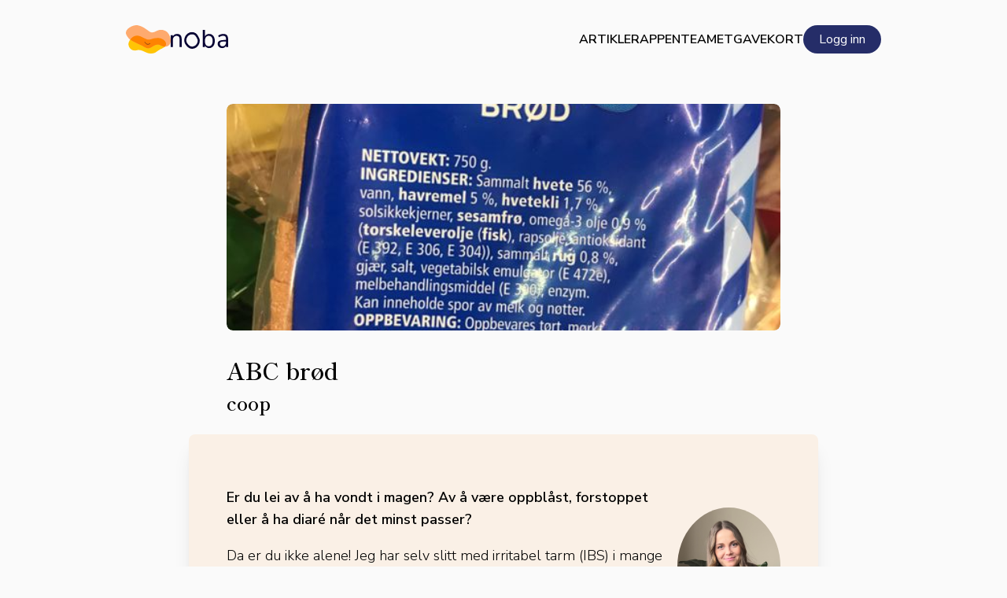

--- FILE ---
content_type: text/html; charset=utf-8
request_url: https://www.google.com/recaptcha/api2/anchor?ar=1&k=6LfFzSMnAAAAAHpG9v7BaiYYX2zhqF8JRc2SLfXX&co=aHR0cHM6Ly9ub2JhLmFwcDo0NDM.&hl=en&v=PoyoqOPhxBO7pBk68S4YbpHZ&size=invisible&anchor-ms=20000&execute-ms=30000&cb=itc5f0smly7j
body_size: 49729
content:
<!DOCTYPE HTML><html dir="ltr" lang="en"><head><meta http-equiv="Content-Type" content="text/html; charset=UTF-8">
<meta http-equiv="X-UA-Compatible" content="IE=edge">
<title>reCAPTCHA</title>
<style type="text/css">
/* cyrillic-ext */
@font-face {
  font-family: 'Roboto';
  font-style: normal;
  font-weight: 400;
  font-stretch: 100%;
  src: url(//fonts.gstatic.com/s/roboto/v48/KFO7CnqEu92Fr1ME7kSn66aGLdTylUAMa3GUBHMdazTgWw.woff2) format('woff2');
  unicode-range: U+0460-052F, U+1C80-1C8A, U+20B4, U+2DE0-2DFF, U+A640-A69F, U+FE2E-FE2F;
}
/* cyrillic */
@font-face {
  font-family: 'Roboto';
  font-style: normal;
  font-weight: 400;
  font-stretch: 100%;
  src: url(//fonts.gstatic.com/s/roboto/v48/KFO7CnqEu92Fr1ME7kSn66aGLdTylUAMa3iUBHMdazTgWw.woff2) format('woff2');
  unicode-range: U+0301, U+0400-045F, U+0490-0491, U+04B0-04B1, U+2116;
}
/* greek-ext */
@font-face {
  font-family: 'Roboto';
  font-style: normal;
  font-weight: 400;
  font-stretch: 100%;
  src: url(//fonts.gstatic.com/s/roboto/v48/KFO7CnqEu92Fr1ME7kSn66aGLdTylUAMa3CUBHMdazTgWw.woff2) format('woff2');
  unicode-range: U+1F00-1FFF;
}
/* greek */
@font-face {
  font-family: 'Roboto';
  font-style: normal;
  font-weight: 400;
  font-stretch: 100%;
  src: url(//fonts.gstatic.com/s/roboto/v48/KFO7CnqEu92Fr1ME7kSn66aGLdTylUAMa3-UBHMdazTgWw.woff2) format('woff2');
  unicode-range: U+0370-0377, U+037A-037F, U+0384-038A, U+038C, U+038E-03A1, U+03A3-03FF;
}
/* math */
@font-face {
  font-family: 'Roboto';
  font-style: normal;
  font-weight: 400;
  font-stretch: 100%;
  src: url(//fonts.gstatic.com/s/roboto/v48/KFO7CnqEu92Fr1ME7kSn66aGLdTylUAMawCUBHMdazTgWw.woff2) format('woff2');
  unicode-range: U+0302-0303, U+0305, U+0307-0308, U+0310, U+0312, U+0315, U+031A, U+0326-0327, U+032C, U+032F-0330, U+0332-0333, U+0338, U+033A, U+0346, U+034D, U+0391-03A1, U+03A3-03A9, U+03B1-03C9, U+03D1, U+03D5-03D6, U+03F0-03F1, U+03F4-03F5, U+2016-2017, U+2034-2038, U+203C, U+2040, U+2043, U+2047, U+2050, U+2057, U+205F, U+2070-2071, U+2074-208E, U+2090-209C, U+20D0-20DC, U+20E1, U+20E5-20EF, U+2100-2112, U+2114-2115, U+2117-2121, U+2123-214F, U+2190, U+2192, U+2194-21AE, U+21B0-21E5, U+21F1-21F2, U+21F4-2211, U+2213-2214, U+2216-22FF, U+2308-230B, U+2310, U+2319, U+231C-2321, U+2336-237A, U+237C, U+2395, U+239B-23B7, U+23D0, U+23DC-23E1, U+2474-2475, U+25AF, U+25B3, U+25B7, U+25BD, U+25C1, U+25CA, U+25CC, U+25FB, U+266D-266F, U+27C0-27FF, U+2900-2AFF, U+2B0E-2B11, U+2B30-2B4C, U+2BFE, U+3030, U+FF5B, U+FF5D, U+1D400-1D7FF, U+1EE00-1EEFF;
}
/* symbols */
@font-face {
  font-family: 'Roboto';
  font-style: normal;
  font-weight: 400;
  font-stretch: 100%;
  src: url(//fonts.gstatic.com/s/roboto/v48/KFO7CnqEu92Fr1ME7kSn66aGLdTylUAMaxKUBHMdazTgWw.woff2) format('woff2');
  unicode-range: U+0001-000C, U+000E-001F, U+007F-009F, U+20DD-20E0, U+20E2-20E4, U+2150-218F, U+2190, U+2192, U+2194-2199, U+21AF, U+21E6-21F0, U+21F3, U+2218-2219, U+2299, U+22C4-22C6, U+2300-243F, U+2440-244A, U+2460-24FF, U+25A0-27BF, U+2800-28FF, U+2921-2922, U+2981, U+29BF, U+29EB, U+2B00-2BFF, U+4DC0-4DFF, U+FFF9-FFFB, U+10140-1018E, U+10190-1019C, U+101A0, U+101D0-101FD, U+102E0-102FB, U+10E60-10E7E, U+1D2C0-1D2D3, U+1D2E0-1D37F, U+1F000-1F0FF, U+1F100-1F1AD, U+1F1E6-1F1FF, U+1F30D-1F30F, U+1F315, U+1F31C, U+1F31E, U+1F320-1F32C, U+1F336, U+1F378, U+1F37D, U+1F382, U+1F393-1F39F, U+1F3A7-1F3A8, U+1F3AC-1F3AF, U+1F3C2, U+1F3C4-1F3C6, U+1F3CA-1F3CE, U+1F3D4-1F3E0, U+1F3ED, U+1F3F1-1F3F3, U+1F3F5-1F3F7, U+1F408, U+1F415, U+1F41F, U+1F426, U+1F43F, U+1F441-1F442, U+1F444, U+1F446-1F449, U+1F44C-1F44E, U+1F453, U+1F46A, U+1F47D, U+1F4A3, U+1F4B0, U+1F4B3, U+1F4B9, U+1F4BB, U+1F4BF, U+1F4C8-1F4CB, U+1F4D6, U+1F4DA, U+1F4DF, U+1F4E3-1F4E6, U+1F4EA-1F4ED, U+1F4F7, U+1F4F9-1F4FB, U+1F4FD-1F4FE, U+1F503, U+1F507-1F50B, U+1F50D, U+1F512-1F513, U+1F53E-1F54A, U+1F54F-1F5FA, U+1F610, U+1F650-1F67F, U+1F687, U+1F68D, U+1F691, U+1F694, U+1F698, U+1F6AD, U+1F6B2, U+1F6B9-1F6BA, U+1F6BC, U+1F6C6-1F6CF, U+1F6D3-1F6D7, U+1F6E0-1F6EA, U+1F6F0-1F6F3, U+1F6F7-1F6FC, U+1F700-1F7FF, U+1F800-1F80B, U+1F810-1F847, U+1F850-1F859, U+1F860-1F887, U+1F890-1F8AD, U+1F8B0-1F8BB, U+1F8C0-1F8C1, U+1F900-1F90B, U+1F93B, U+1F946, U+1F984, U+1F996, U+1F9E9, U+1FA00-1FA6F, U+1FA70-1FA7C, U+1FA80-1FA89, U+1FA8F-1FAC6, U+1FACE-1FADC, U+1FADF-1FAE9, U+1FAF0-1FAF8, U+1FB00-1FBFF;
}
/* vietnamese */
@font-face {
  font-family: 'Roboto';
  font-style: normal;
  font-weight: 400;
  font-stretch: 100%;
  src: url(//fonts.gstatic.com/s/roboto/v48/KFO7CnqEu92Fr1ME7kSn66aGLdTylUAMa3OUBHMdazTgWw.woff2) format('woff2');
  unicode-range: U+0102-0103, U+0110-0111, U+0128-0129, U+0168-0169, U+01A0-01A1, U+01AF-01B0, U+0300-0301, U+0303-0304, U+0308-0309, U+0323, U+0329, U+1EA0-1EF9, U+20AB;
}
/* latin-ext */
@font-face {
  font-family: 'Roboto';
  font-style: normal;
  font-weight: 400;
  font-stretch: 100%;
  src: url(//fonts.gstatic.com/s/roboto/v48/KFO7CnqEu92Fr1ME7kSn66aGLdTylUAMa3KUBHMdazTgWw.woff2) format('woff2');
  unicode-range: U+0100-02BA, U+02BD-02C5, U+02C7-02CC, U+02CE-02D7, U+02DD-02FF, U+0304, U+0308, U+0329, U+1D00-1DBF, U+1E00-1E9F, U+1EF2-1EFF, U+2020, U+20A0-20AB, U+20AD-20C0, U+2113, U+2C60-2C7F, U+A720-A7FF;
}
/* latin */
@font-face {
  font-family: 'Roboto';
  font-style: normal;
  font-weight: 400;
  font-stretch: 100%;
  src: url(//fonts.gstatic.com/s/roboto/v48/KFO7CnqEu92Fr1ME7kSn66aGLdTylUAMa3yUBHMdazQ.woff2) format('woff2');
  unicode-range: U+0000-00FF, U+0131, U+0152-0153, U+02BB-02BC, U+02C6, U+02DA, U+02DC, U+0304, U+0308, U+0329, U+2000-206F, U+20AC, U+2122, U+2191, U+2193, U+2212, U+2215, U+FEFF, U+FFFD;
}
/* cyrillic-ext */
@font-face {
  font-family: 'Roboto';
  font-style: normal;
  font-weight: 500;
  font-stretch: 100%;
  src: url(//fonts.gstatic.com/s/roboto/v48/KFO7CnqEu92Fr1ME7kSn66aGLdTylUAMa3GUBHMdazTgWw.woff2) format('woff2');
  unicode-range: U+0460-052F, U+1C80-1C8A, U+20B4, U+2DE0-2DFF, U+A640-A69F, U+FE2E-FE2F;
}
/* cyrillic */
@font-face {
  font-family: 'Roboto';
  font-style: normal;
  font-weight: 500;
  font-stretch: 100%;
  src: url(//fonts.gstatic.com/s/roboto/v48/KFO7CnqEu92Fr1ME7kSn66aGLdTylUAMa3iUBHMdazTgWw.woff2) format('woff2');
  unicode-range: U+0301, U+0400-045F, U+0490-0491, U+04B0-04B1, U+2116;
}
/* greek-ext */
@font-face {
  font-family: 'Roboto';
  font-style: normal;
  font-weight: 500;
  font-stretch: 100%;
  src: url(//fonts.gstatic.com/s/roboto/v48/KFO7CnqEu92Fr1ME7kSn66aGLdTylUAMa3CUBHMdazTgWw.woff2) format('woff2');
  unicode-range: U+1F00-1FFF;
}
/* greek */
@font-face {
  font-family: 'Roboto';
  font-style: normal;
  font-weight: 500;
  font-stretch: 100%;
  src: url(//fonts.gstatic.com/s/roboto/v48/KFO7CnqEu92Fr1ME7kSn66aGLdTylUAMa3-UBHMdazTgWw.woff2) format('woff2');
  unicode-range: U+0370-0377, U+037A-037F, U+0384-038A, U+038C, U+038E-03A1, U+03A3-03FF;
}
/* math */
@font-face {
  font-family: 'Roboto';
  font-style: normal;
  font-weight: 500;
  font-stretch: 100%;
  src: url(//fonts.gstatic.com/s/roboto/v48/KFO7CnqEu92Fr1ME7kSn66aGLdTylUAMawCUBHMdazTgWw.woff2) format('woff2');
  unicode-range: U+0302-0303, U+0305, U+0307-0308, U+0310, U+0312, U+0315, U+031A, U+0326-0327, U+032C, U+032F-0330, U+0332-0333, U+0338, U+033A, U+0346, U+034D, U+0391-03A1, U+03A3-03A9, U+03B1-03C9, U+03D1, U+03D5-03D6, U+03F0-03F1, U+03F4-03F5, U+2016-2017, U+2034-2038, U+203C, U+2040, U+2043, U+2047, U+2050, U+2057, U+205F, U+2070-2071, U+2074-208E, U+2090-209C, U+20D0-20DC, U+20E1, U+20E5-20EF, U+2100-2112, U+2114-2115, U+2117-2121, U+2123-214F, U+2190, U+2192, U+2194-21AE, U+21B0-21E5, U+21F1-21F2, U+21F4-2211, U+2213-2214, U+2216-22FF, U+2308-230B, U+2310, U+2319, U+231C-2321, U+2336-237A, U+237C, U+2395, U+239B-23B7, U+23D0, U+23DC-23E1, U+2474-2475, U+25AF, U+25B3, U+25B7, U+25BD, U+25C1, U+25CA, U+25CC, U+25FB, U+266D-266F, U+27C0-27FF, U+2900-2AFF, U+2B0E-2B11, U+2B30-2B4C, U+2BFE, U+3030, U+FF5B, U+FF5D, U+1D400-1D7FF, U+1EE00-1EEFF;
}
/* symbols */
@font-face {
  font-family: 'Roboto';
  font-style: normal;
  font-weight: 500;
  font-stretch: 100%;
  src: url(//fonts.gstatic.com/s/roboto/v48/KFO7CnqEu92Fr1ME7kSn66aGLdTylUAMaxKUBHMdazTgWw.woff2) format('woff2');
  unicode-range: U+0001-000C, U+000E-001F, U+007F-009F, U+20DD-20E0, U+20E2-20E4, U+2150-218F, U+2190, U+2192, U+2194-2199, U+21AF, U+21E6-21F0, U+21F3, U+2218-2219, U+2299, U+22C4-22C6, U+2300-243F, U+2440-244A, U+2460-24FF, U+25A0-27BF, U+2800-28FF, U+2921-2922, U+2981, U+29BF, U+29EB, U+2B00-2BFF, U+4DC0-4DFF, U+FFF9-FFFB, U+10140-1018E, U+10190-1019C, U+101A0, U+101D0-101FD, U+102E0-102FB, U+10E60-10E7E, U+1D2C0-1D2D3, U+1D2E0-1D37F, U+1F000-1F0FF, U+1F100-1F1AD, U+1F1E6-1F1FF, U+1F30D-1F30F, U+1F315, U+1F31C, U+1F31E, U+1F320-1F32C, U+1F336, U+1F378, U+1F37D, U+1F382, U+1F393-1F39F, U+1F3A7-1F3A8, U+1F3AC-1F3AF, U+1F3C2, U+1F3C4-1F3C6, U+1F3CA-1F3CE, U+1F3D4-1F3E0, U+1F3ED, U+1F3F1-1F3F3, U+1F3F5-1F3F7, U+1F408, U+1F415, U+1F41F, U+1F426, U+1F43F, U+1F441-1F442, U+1F444, U+1F446-1F449, U+1F44C-1F44E, U+1F453, U+1F46A, U+1F47D, U+1F4A3, U+1F4B0, U+1F4B3, U+1F4B9, U+1F4BB, U+1F4BF, U+1F4C8-1F4CB, U+1F4D6, U+1F4DA, U+1F4DF, U+1F4E3-1F4E6, U+1F4EA-1F4ED, U+1F4F7, U+1F4F9-1F4FB, U+1F4FD-1F4FE, U+1F503, U+1F507-1F50B, U+1F50D, U+1F512-1F513, U+1F53E-1F54A, U+1F54F-1F5FA, U+1F610, U+1F650-1F67F, U+1F687, U+1F68D, U+1F691, U+1F694, U+1F698, U+1F6AD, U+1F6B2, U+1F6B9-1F6BA, U+1F6BC, U+1F6C6-1F6CF, U+1F6D3-1F6D7, U+1F6E0-1F6EA, U+1F6F0-1F6F3, U+1F6F7-1F6FC, U+1F700-1F7FF, U+1F800-1F80B, U+1F810-1F847, U+1F850-1F859, U+1F860-1F887, U+1F890-1F8AD, U+1F8B0-1F8BB, U+1F8C0-1F8C1, U+1F900-1F90B, U+1F93B, U+1F946, U+1F984, U+1F996, U+1F9E9, U+1FA00-1FA6F, U+1FA70-1FA7C, U+1FA80-1FA89, U+1FA8F-1FAC6, U+1FACE-1FADC, U+1FADF-1FAE9, U+1FAF0-1FAF8, U+1FB00-1FBFF;
}
/* vietnamese */
@font-face {
  font-family: 'Roboto';
  font-style: normal;
  font-weight: 500;
  font-stretch: 100%;
  src: url(//fonts.gstatic.com/s/roboto/v48/KFO7CnqEu92Fr1ME7kSn66aGLdTylUAMa3OUBHMdazTgWw.woff2) format('woff2');
  unicode-range: U+0102-0103, U+0110-0111, U+0128-0129, U+0168-0169, U+01A0-01A1, U+01AF-01B0, U+0300-0301, U+0303-0304, U+0308-0309, U+0323, U+0329, U+1EA0-1EF9, U+20AB;
}
/* latin-ext */
@font-face {
  font-family: 'Roboto';
  font-style: normal;
  font-weight: 500;
  font-stretch: 100%;
  src: url(//fonts.gstatic.com/s/roboto/v48/KFO7CnqEu92Fr1ME7kSn66aGLdTylUAMa3KUBHMdazTgWw.woff2) format('woff2');
  unicode-range: U+0100-02BA, U+02BD-02C5, U+02C7-02CC, U+02CE-02D7, U+02DD-02FF, U+0304, U+0308, U+0329, U+1D00-1DBF, U+1E00-1E9F, U+1EF2-1EFF, U+2020, U+20A0-20AB, U+20AD-20C0, U+2113, U+2C60-2C7F, U+A720-A7FF;
}
/* latin */
@font-face {
  font-family: 'Roboto';
  font-style: normal;
  font-weight: 500;
  font-stretch: 100%;
  src: url(//fonts.gstatic.com/s/roboto/v48/KFO7CnqEu92Fr1ME7kSn66aGLdTylUAMa3yUBHMdazQ.woff2) format('woff2');
  unicode-range: U+0000-00FF, U+0131, U+0152-0153, U+02BB-02BC, U+02C6, U+02DA, U+02DC, U+0304, U+0308, U+0329, U+2000-206F, U+20AC, U+2122, U+2191, U+2193, U+2212, U+2215, U+FEFF, U+FFFD;
}
/* cyrillic-ext */
@font-face {
  font-family: 'Roboto';
  font-style: normal;
  font-weight: 900;
  font-stretch: 100%;
  src: url(//fonts.gstatic.com/s/roboto/v48/KFO7CnqEu92Fr1ME7kSn66aGLdTylUAMa3GUBHMdazTgWw.woff2) format('woff2');
  unicode-range: U+0460-052F, U+1C80-1C8A, U+20B4, U+2DE0-2DFF, U+A640-A69F, U+FE2E-FE2F;
}
/* cyrillic */
@font-face {
  font-family: 'Roboto';
  font-style: normal;
  font-weight: 900;
  font-stretch: 100%;
  src: url(//fonts.gstatic.com/s/roboto/v48/KFO7CnqEu92Fr1ME7kSn66aGLdTylUAMa3iUBHMdazTgWw.woff2) format('woff2');
  unicode-range: U+0301, U+0400-045F, U+0490-0491, U+04B0-04B1, U+2116;
}
/* greek-ext */
@font-face {
  font-family: 'Roboto';
  font-style: normal;
  font-weight: 900;
  font-stretch: 100%;
  src: url(//fonts.gstatic.com/s/roboto/v48/KFO7CnqEu92Fr1ME7kSn66aGLdTylUAMa3CUBHMdazTgWw.woff2) format('woff2');
  unicode-range: U+1F00-1FFF;
}
/* greek */
@font-face {
  font-family: 'Roboto';
  font-style: normal;
  font-weight: 900;
  font-stretch: 100%;
  src: url(//fonts.gstatic.com/s/roboto/v48/KFO7CnqEu92Fr1ME7kSn66aGLdTylUAMa3-UBHMdazTgWw.woff2) format('woff2');
  unicode-range: U+0370-0377, U+037A-037F, U+0384-038A, U+038C, U+038E-03A1, U+03A3-03FF;
}
/* math */
@font-face {
  font-family: 'Roboto';
  font-style: normal;
  font-weight: 900;
  font-stretch: 100%;
  src: url(//fonts.gstatic.com/s/roboto/v48/KFO7CnqEu92Fr1ME7kSn66aGLdTylUAMawCUBHMdazTgWw.woff2) format('woff2');
  unicode-range: U+0302-0303, U+0305, U+0307-0308, U+0310, U+0312, U+0315, U+031A, U+0326-0327, U+032C, U+032F-0330, U+0332-0333, U+0338, U+033A, U+0346, U+034D, U+0391-03A1, U+03A3-03A9, U+03B1-03C9, U+03D1, U+03D5-03D6, U+03F0-03F1, U+03F4-03F5, U+2016-2017, U+2034-2038, U+203C, U+2040, U+2043, U+2047, U+2050, U+2057, U+205F, U+2070-2071, U+2074-208E, U+2090-209C, U+20D0-20DC, U+20E1, U+20E5-20EF, U+2100-2112, U+2114-2115, U+2117-2121, U+2123-214F, U+2190, U+2192, U+2194-21AE, U+21B0-21E5, U+21F1-21F2, U+21F4-2211, U+2213-2214, U+2216-22FF, U+2308-230B, U+2310, U+2319, U+231C-2321, U+2336-237A, U+237C, U+2395, U+239B-23B7, U+23D0, U+23DC-23E1, U+2474-2475, U+25AF, U+25B3, U+25B7, U+25BD, U+25C1, U+25CA, U+25CC, U+25FB, U+266D-266F, U+27C0-27FF, U+2900-2AFF, U+2B0E-2B11, U+2B30-2B4C, U+2BFE, U+3030, U+FF5B, U+FF5D, U+1D400-1D7FF, U+1EE00-1EEFF;
}
/* symbols */
@font-face {
  font-family: 'Roboto';
  font-style: normal;
  font-weight: 900;
  font-stretch: 100%;
  src: url(//fonts.gstatic.com/s/roboto/v48/KFO7CnqEu92Fr1ME7kSn66aGLdTylUAMaxKUBHMdazTgWw.woff2) format('woff2');
  unicode-range: U+0001-000C, U+000E-001F, U+007F-009F, U+20DD-20E0, U+20E2-20E4, U+2150-218F, U+2190, U+2192, U+2194-2199, U+21AF, U+21E6-21F0, U+21F3, U+2218-2219, U+2299, U+22C4-22C6, U+2300-243F, U+2440-244A, U+2460-24FF, U+25A0-27BF, U+2800-28FF, U+2921-2922, U+2981, U+29BF, U+29EB, U+2B00-2BFF, U+4DC0-4DFF, U+FFF9-FFFB, U+10140-1018E, U+10190-1019C, U+101A0, U+101D0-101FD, U+102E0-102FB, U+10E60-10E7E, U+1D2C0-1D2D3, U+1D2E0-1D37F, U+1F000-1F0FF, U+1F100-1F1AD, U+1F1E6-1F1FF, U+1F30D-1F30F, U+1F315, U+1F31C, U+1F31E, U+1F320-1F32C, U+1F336, U+1F378, U+1F37D, U+1F382, U+1F393-1F39F, U+1F3A7-1F3A8, U+1F3AC-1F3AF, U+1F3C2, U+1F3C4-1F3C6, U+1F3CA-1F3CE, U+1F3D4-1F3E0, U+1F3ED, U+1F3F1-1F3F3, U+1F3F5-1F3F7, U+1F408, U+1F415, U+1F41F, U+1F426, U+1F43F, U+1F441-1F442, U+1F444, U+1F446-1F449, U+1F44C-1F44E, U+1F453, U+1F46A, U+1F47D, U+1F4A3, U+1F4B0, U+1F4B3, U+1F4B9, U+1F4BB, U+1F4BF, U+1F4C8-1F4CB, U+1F4D6, U+1F4DA, U+1F4DF, U+1F4E3-1F4E6, U+1F4EA-1F4ED, U+1F4F7, U+1F4F9-1F4FB, U+1F4FD-1F4FE, U+1F503, U+1F507-1F50B, U+1F50D, U+1F512-1F513, U+1F53E-1F54A, U+1F54F-1F5FA, U+1F610, U+1F650-1F67F, U+1F687, U+1F68D, U+1F691, U+1F694, U+1F698, U+1F6AD, U+1F6B2, U+1F6B9-1F6BA, U+1F6BC, U+1F6C6-1F6CF, U+1F6D3-1F6D7, U+1F6E0-1F6EA, U+1F6F0-1F6F3, U+1F6F7-1F6FC, U+1F700-1F7FF, U+1F800-1F80B, U+1F810-1F847, U+1F850-1F859, U+1F860-1F887, U+1F890-1F8AD, U+1F8B0-1F8BB, U+1F8C0-1F8C1, U+1F900-1F90B, U+1F93B, U+1F946, U+1F984, U+1F996, U+1F9E9, U+1FA00-1FA6F, U+1FA70-1FA7C, U+1FA80-1FA89, U+1FA8F-1FAC6, U+1FACE-1FADC, U+1FADF-1FAE9, U+1FAF0-1FAF8, U+1FB00-1FBFF;
}
/* vietnamese */
@font-face {
  font-family: 'Roboto';
  font-style: normal;
  font-weight: 900;
  font-stretch: 100%;
  src: url(//fonts.gstatic.com/s/roboto/v48/KFO7CnqEu92Fr1ME7kSn66aGLdTylUAMa3OUBHMdazTgWw.woff2) format('woff2');
  unicode-range: U+0102-0103, U+0110-0111, U+0128-0129, U+0168-0169, U+01A0-01A1, U+01AF-01B0, U+0300-0301, U+0303-0304, U+0308-0309, U+0323, U+0329, U+1EA0-1EF9, U+20AB;
}
/* latin-ext */
@font-face {
  font-family: 'Roboto';
  font-style: normal;
  font-weight: 900;
  font-stretch: 100%;
  src: url(//fonts.gstatic.com/s/roboto/v48/KFO7CnqEu92Fr1ME7kSn66aGLdTylUAMa3KUBHMdazTgWw.woff2) format('woff2');
  unicode-range: U+0100-02BA, U+02BD-02C5, U+02C7-02CC, U+02CE-02D7, U+02DD-02FF, U+0304, U+0308, U+0329, U+1D00-1DBF, U+1E00-1E9F, U+1EF2-1EFF, U+2020, U+20A0-20AB, U+20AD-20C0, U+2113, U+2C60-2C7F, U+A720-A7FF;
}
/* latin */
@font-face {
  font-family: 'Roboto';
  font-style: normal;
  font-weight: 900;
  font-stretch: 100%;
  src: url(//fonts.gstatic.com/s/roboto/v48/KFO7CnqEu92Fr1ME7kSn66aGLdTylUAMa3yUBHMdazQ.woff2) format('woff2');
  unicode-range: U+0000-00FF, U+0131, U+0152-0153, U+02BB-02BC, U+02C6, U+02DA, U+02DC, U+0304, U+0308, U+0329, U+2000-206F, U+20AC, U+2122, U+2191, U+2193, U+2212, U+2215, U+FEFF, U+FFFD;
}

</style>
<link rel="stylesheet" type="text/css" href="https://www.gstatic.com/recaptcha/releases/PoyoqOPhxBO7pBk68S4YbpHZ/styles__ltr.css">
<script nonce="1MjdtnsgYJVmMjDHZ0lIIQ" type="text/javascript">window['__recaptcha_api'] = 'https://www.google.com/recaptcha/api2/';</script>
<script type="text/javascript" src="https://www.gstatic.com/recaptcha/releases/PoyoqOPhxBO7pBk68S4YbpHZ/recaptcha__en.js" nonce="1MjdtnsgYJVmMjDHZ0lIIQ">
      
    </script></head>
<body><div id="rc-anchor-alert" class="rc-anchor-alert"></div>
<input type="hidden" id="recaptcha-token" value="[base64]">
<script type="text/javascript" nonce="1MjdtnsgYJVmMjDHZ0lIIQ">
      recaptcha.anchor.Main.init("[\x22ainput\x22,[\x22bgdata\x22,\x22\x22,\[base64]/[base64]/[base64]/bmV3IHJbeF0oY1swXSk6RT09Mj9uZXcgclt4XShjWzBdLGNbMV0pOkU9PTM/bmV3IHJbeF0oY1swXSxjWzFdLGNbMl0pOkU9PTQ/[base64]/[base64]/[base64]/[base64]/[base64]/[base64]/[base64]/[base64]\x22,\[base64]\\u003d\x22,\[base64]/DhCBMbMOCw6NVwoXDmsODw7hkwq5cFcOafcKqKxjCr8KGw5dFOcKUw5BCwpzCnibDk8OkPxjCvEQ2bTPCmsO6bMK/[base64]/CrXzDhcKqJXjCl8KEwqE5wrDCqR/[base64]/DhsOHWsKnSVgZF8OcAMOiw7jCnxjDs8ORwpUUw6BEJGlxw47CjgEdf8O5woskwoLCq8KSJ1oxw4nDmRpPwrfDlzxyDV3CuUHDjMOrR1oCw7XDlMOcw5AAwpXDn3zCrHvCp1HDkEV3BQ7Co8Ozw5p9EsKpTSlXw7U7w58Twp/DnhMULMOow6PDucKaw7DDjMKAPsKfG8OhWcO/R8KYNMK/w5bCo8K2bMKycG43w4/[base64]/Ct8K+L2XCj8OLDsKUwqMeE8KkRsOVw4A9w60FcjTDojLDpmk/[base64]/[base64]/[base64]/[base64]/wrJ8IMKcw7TDoBAePVJ+T3UXw6bDnsOqw5AeeMOVPjlQXQRlVMKfCHl8dRttCyJRwqstU8ORw5YiwoXDrMOMwq5eRj8PFsKTw4A/woLDl8OxB8OSQ8Onw43CpMKlPEoow4jCo8KQA8K/dcKowpHCosOGw5pDYlkVVMO6ez9QMwcrw6nCvMOoRUdSFXtVO8O+wppOw4s/[base64]/DrMKqwocAwq7Ck2LCnxMJXkbCvMKxdTLDksKjDmPDpcK7TAjCgxbDnMKTLjzClwXCtMKLwoZrL8ORCEpUw6pMwo3DnMKIw41tJQk3w7jDhcK5IMOIwrbDusO2w7pgwrQ+GyFvKC/DgcKMdUvDncO/[base64]/Dt8KCw5tNVMOOwqDDgyY/RMKfNcOBBUdMwqF+eWLDg8KebMOMw7sNd8OQU2nDvl7DtMOpwqTCt8KFwpN5CMKHSMKKwq7DtsKlw7Nlw73CuBfCr8O8wr4sSHhsExcFwqvCmMKeL8OiXcKrHRDCjT7CpMKiw7YOwpksDMOtcztYw77DjsKNYXdIVSfCisKJOHbDg2hhOMOkAMKpehk+w5/[base64]/wqwCCMOMwoHCuR/CscONbSbDk1AAUiBBasKmb8KYARHCuBlmw4YSABfDpcK0w5HCisOjIDILw5fDqEZXTS7CvcK9wrHCrcO3w6zDrcKjw4TDtcO5wrB7a2PCl8KWJno6KcODw78Ew4fDgcKTwqHDo1jCl8O5wpfCosKAwp0zecK8dEHDr8KYJcKcZcKBwq/[base64]/DvVMcwoDDgsKTw6zCp8O8NMOlwpTDocKUwrBJQcK4QDd0w6jCusOEwrfCrW4JBwkEHcKsLG/CjcKKHHDDuMKcw5TDlsKnw63ChsOCT8OQw7zDtcOlasKVVcKAwpZQH1fComgVa8Klw6vDrcK7RcOidcOHw6F6JFLCphrDvhVDPC8ocDhZb1gHwo1Aw6IGwovCjsKka8K9w5vDpXhCHXRhf8KLaC7DicKyw7XDnMKWM37CrMOUamDDlsKkMHPDoRI3wp7CsTcFwr/CsR4cJgvDr8Kmd1IlMy9gwr/[base64]/wrduwrzCvMOzw6jCmcOXw6cYEcKuwr9BacOfw4nChx/[base64]/CvcODworCixVAa8Otw5INF8KAw5PCgEBkS1rDuW5jw4rDhsKMwo8JfCnDiS18w5vDoHVDAGjDgEtRU8Oiwp9tIsOiTQ8uw53CjsK2wqDDsMO6w5nCvi/Dk8Ovw6zCmULDusOXw5bCrcKaw4RzEBzDpsKAw7jDi8OaAiA0HF3DgsODw4k4e8OBV8OFw51oV8Kjw6ViwrjCucObw5PDhMK7wo/[base64]/DgMOWCDrDhMKaGMKdwqMzLcOZw6I/cH9nejcpwqfCgsOGW8KMw4PDiMO9V8O9w4lGBcOVLG/CoiXDllHCgsKMwrzDmww8wql3CsKBNcK9S8OFEsOAAD3DjcOOw5UfcxPCsDd+w4/CnzNcw7lDbUhOw7crw7pFw7LCrsKFYsKqXhEJw69lTMKlwoTDhsOcVmPDpTwewqVgw5HCocKcLnbDkMK/QAfDksO1wp7CiMO9wqPCtcK5QsKXDWPDjsOOB8KXwrhlQDHDucKzw4gkcsOqwozDgzRUX8OwTMOjwprCvMKNTBHCrcKMDMK9w6DDkA/[base64]/CsSQSAjbDv8OsKh8Kw65bw7rCr8KgMcK5wpNEw5TCvcO1JVYvAcK7P8OGwoLCpADCucKEw7fCpcOMOsOWwpnCgsKRSTLCmcOqVsOGw5YeVAtcOsKMw5lkPMKtwpXDvX7ClMK1fgXCiXrDsMKCUsK6w6jCv8Oxw5BFw7pYw54Mw7YnwqPDqW8Qw7/DisOTRWVxw6Zow51Hw40sw60mBMKgwqDCkw92I8KiEcO/w6TDi8KrGQzCnlHCmsO3E8KAZwbCh8OhwpDDh8O/QHrDs0YUwrgBwpPCmUB3w4gBSznDucKqLsO7woLCgWsFwoojewLCqSbCphQCMsOici/Dnj/DlmfDjsK7b8KIe0jDscOoXSYEWsK6blLCiMKMSMOCQ8OuwrZiUhzCl8KwGMKXAMK8wpPDtsKVwr3DmW3Cl1otP8OtPl7Du8KgwrRUwo/CtsKuworCuAgZw7cewrjDtF/DhCFOEidbSsODw4XDmcO1NsKPZ8OTQcOcbWZ8aQNlI8KTwrl2YCfCtsKTwqLCjmstw4TCjVkMAMKxRzDDtcKSw4zDosOAWw9/O8OKdnfClSMxw6TCscKOM8KUw7TDjh/CoDTDrTTDiQzCg8Khw6bDmcO+wp8mwqDDmVzClsKdIw4vw4wOwpXCosOhwqPCncOswr1owoPDg8KQJ1fDoWrCm1VIEsOzQcO/[base64]/DULDnsKTw5xlRSzDrcOsw7zDrsOSw79/FHvCug/[base64]/DsMKiw6lTL8OMNsK3w4F9aXrCn1UGcMOowqgLwovDimfDvxvDp8Odwr/Dk1LCtcKLw6DDrcKpY0lDLcKlwrDCr8O2ZGLDmjPCk8OMWXTCmcKUeMOCwoHDilPDksOyw67Ckyshw5g5w7fCoMOmwq/Ct0FKZBLDuGDDvcOsBsOWPS1hFA8oXMKuwohzwpXDvmIBw6V+wrZrDmZVw7sCGyjDmEDDswN/wpVJw6PCusKLR8K5ESoAwr3Dt8OsIBtkwoonw5paczLDmsOhw7s5HMOJwr3DgxJmG8O9w67DpVVbwo5WK8O4A1DCslbDgMO8w6ZawqzCnMKGwofDosKkWFfCk8Kgwro7HsO/w6HDoXQSwpszFRAlwpNCw4fCnMO7dzYFw4huwqrDncKxM8K7w79lw6YJBcKLwoQgw4XDjB5UEBtrw4AEw7XDv8O9wofCsHdQwoVEw5/[base64]/[base64]/DkUrCqWvDrsKewq3DqE4Rw7BlR8O3wpPDncK1wobDml4rw4pQw47Dn8KTH3Y2wonDscOrw57CrwHCjsO4IhV6wrlcQhdRw6nDpQ06w4JEw48YeMK5dEYXw7JXDcO4wq4KCsKEwqLDusOGwqhIw5zCg8OrWsKUw7LDlcKcPsOoUMKuwocOw4LDpS5TD3/CoikmRDTDlcOGwpLDtMKXwqDCv8OFwqLCj156w5/[base64]/wqdkw4HDrFsGMcKjw5nDn8O6wqLCscKEworDpy8JwrjCq8O9w5hgF8KRwpp6w53DgmrCl8Kawq7CqHwXw5dgwqbCsVHCl8O/[base64]/[base64]/Cs2rDvxRdw45MwrzCt0hMwq3DqMKlwqErFl/DpjTCt8OvLyfDj8OBwq4fF8OnwpnDphwnw6hWwpvCqcOUwpQqwpZOLnnChS0sw6dvwrXDssO5Hm3CmzIIZXfDocO8w4Eqw4DCnwjDkcOEw7PCmsKnEV8/wqZ+w5QIJMOKaMKYw7XCpsODwpvCvsOdw6YfL3vCtX9BAkVsw5xQLsKww4BTwrRswoXDp8KUMcO0GhLDhUrDpmrDv8OSPF1Nw6DCgMOnCF/CunFDwpbCtsKhwqPDjWk0w6U8Ij7DuMOFwr97w7x0w58DwrLDnibDoMORYCHDn3dTJzDDlMO9w4vCrcKwU393w7LDl8O1wplAw4EGw45YGg/Dv1PDg8OQwrbDkcK7w5Zzw57CpWnCnApbw5fCksKlV2FSwoMVwrfCtz0NfsOwDsOXE8OKE8OlwpHDsSPDsMOPw7jCrlMsKMO8PcO/FzDDpy1KTcKoesKFwrzDtlIOcgXDrcKdw7TDt8OxwptNFx7DgCPCuXM5OW5Jwo54GMOTw5vCrMOkwqDCmcKRw6vCuMKFaMKjw4ItccKlDBBFUWnCgsKWw6ouwrhbwooBbsKzwr/Du1RuwpgIXWxvw69HwpZOIMK7M8Oiw7nCjMKew6hxw4rDncO6wpbCr8KEES/Du17DiwAuKi9BBEfDpsO7VcK2R8KuCsOPCsO0X8OaK8OWw7fDtB0NSMKRYE06w7nChT/CrsOuw7XCnjHDpDMFw5Mjw4jClEwfwoLClMKXwqrDi0fDpG/DqxLCoVZew5PCtlUdG8KQXRTDgsOzX8KMw6HCqmkQU8KSZWXCoW7DoAkgw78zw7nCgS3CgA7DnHHCmwhdTcOuDsKnLMO+R1rDp8O3wpFtw4nDiMORwrPCrMOqwonCoMOAwqnDosOfwp4Jc3JbTW/CjsKYD3hywppjw7kKwr7DghfChMOpf03Cpz3DnkvCnG06WwnDh1FaWDRHwoB+wqRhcwvDgcK3w6/DvMOgAQltw41cZMKpw5sPwpJRUsKhw6vCgxE6wp5wwq7DoS5uw5NxwqrDgj7DjFzCjcOSw6HDgcKsE8OzwqXDvUE4wpEcwqZgwrcSeMKBw7prClFBKAbDllTCksOaw7rDmyXDrsKJXATDrcKlw4LCpsKXw4fCssK3wpI9wqQywpZLbRx4w4A4wrgvw7/DsBHDviB/[base64]/[base64]/Clh87w7tnwodNwoHCs8KXw6zCuws4w4I7LsOwOsKnEcOxU8KYQR7DkhxeKwh8wpnCjMORVcOgMhfDpcKiaMOSw4xPw4TCqyjDn8K6wofCjh/[base64]/Cn8Kqw6/DsEILKEjCr8KoYcO0w5smI8Kqw7jCs8OlworCrMOdwrzClzDCtcKkfMKjJMK/[base64]/[base64]/DlTgKwoB3w6jDkcOuwo3Dm2vCg8OHw7lmLycRPmHDrVdvchPCsjfDsg1ZW8KywqzDoELCjV0AEMK/w4dBJMOHGQjCnMKLwr9XdMOIeQjChcOAwo/DusO+wrTDiwLCqls8YC81wqXDs8OONcOMdEZcPMO8w7V/w5zCtsKPwq3DqcKgwrrDhsKMLAPCgVwJwrBKw53ChMKrYATCuDhCwrYLw5vDkMODw43CtVw/wqrCnCU7wqxeL0fDksKPw57CkMKQLGFQbUZmwoTCpcK3E3LDvDFTw4XCuUxmwqHDkcOZTEnCoTPCqHPCpCjDjMO3R8KOwqUoPcKJecKow5EqTMKOwqBEJsO5w6dfTjDDncKUUsOiw4x0wphAC8OhwrTDssKuwq3CgsOlUQFYUGduwq4+bFHDo0N/w7/CnGQxQGXDgcO4HA84J2zDnsOaw5c2w7fDtwzDsyvDmm7CtMO/LVd8Dwg8OURdWsKnw65VHT0tS8K+NMOXBsOLwo88WBIbTid+w4PCgMOAQFQ2A23DocK+w6QMw4vDlSJXw4gicCg/[base64]/DukzDuMKZaAPCqRzCoC1XbcOJw5JQw7LCqcKdwpFUw6dRw6xsE00XFkhQH2zCtsKDSMKfbi0hLMKkwqMjY8OCwodlNMKVDz5TwrZGE8OPw5DCj8OZeTwowrlew6vCpTXCp8K9w4x8DDnCuMKlw47CsC13BcKqwq/DkRDDs8Krw78fw6MDF23Cv8Kaw7LDrU/CmcKFd8OtEwkrwqPCqTxAXyUcw5Frw57Ck8OMwrHDo8Oqw6zDrWfCg8Ovw54+w5sCw680A8Ouw4HCiULCpyHCiQdfLcK1M8OuBlM4w6Q5J8OAw44HwqhcUMK2wocfw4F+eMOiw4RVBMO2QcKvw6IDw64bMsOawoF/bQhDcH5GwpQ4JA7Cumpwwo/Dm2jClsK3RRXCucKqwo/DhcOpwpsewrZ2JycjFDZUMsOmw6MwaFgKwohlWsKrw47Dp8OQaQ/Dg8KZw7QCBV7CtyYfwrlXwqIdFMK3wpvChDM4S8Opw5AswrLDvWHCkMO8PcOnBMKHH07Coi3ChMOlwq/CtwRqX8Ouw67CscOODFnDrMOFwpEjwojChcOBPMOzwrvClsOyw6vDv8Oow6DCrsKUX8OWw6HCvDNYABLCsMKXw5TCscO1LQYqO8KAeF1wwqwvw7jCicKMwqzCrXbCr2clw6FYG8K/HsOsaMKlwo5gw6jDsWk3w6lew7vCg8KJw6cEw6p9wrDDkMKPbylKwpprNMK6ZsOAfcO/RgXCiRcmVcO4wqDCr8OiwqspwqkHwr5EwoRgwrgScFnDil5CTD3CicK/w7cpHcODwpsLw6bChS3DpnN5w5vDq8K/woc5wpQ6IMOdw4gLD3thdcKNbhPDmx7CscOFwqZAwqY3wq3DiA7DoTA6dF4ED8Ovw7vCucOQwohre28kw74ZIDLDp3UiSmcFw6Ndw5U8IsO2JsOODTbCqcK0ScO2AsK/SnTDnhdNdxwBwpN5woAVA3sOOAQcw4vDsMO9bMOOwo3DoMOOdcKlwprDijdFWsKRwqcuwpFseVLDlH/Ci8KDw5rCgMK1wpXDgFNKw57Di0x0w44Td0lIYMKDW8KLPMOpwqvCgMO0woHDksKuL38iw5ZxOMOvw6zCm00jLMOldcOzQcOewr/CicOMw5XDnX4oa8KwKcK7bkwgwofCo8OCBcKnYMKxTU0+w5bCsggPDhMXwpzCnQ/CosKEw4rDn1bCksKIPjTCgsO7DcKxwo3Clk9vb8KrK8OnVMKUOMOFw7rCsH/CuMK+fFgowpxQHMKKN24dGMKRIMOiw7bDicK7w5fDmsOMLcKDGThaw7rCkMKvw45swobDn0LCl8KhwrnColnCmz7CsFQMw53CvUkww7vCsRfDs0ROwoXDmnfDqMO4VAbCg8OXw7lrdsOqGFolQcKWw7Jgwo7Dj8KNw67DkjRacsKnw4/Dq8OGw799wr4UYsK5WVrDpGDDuMKKwojCvMKWwqN3wprCsVvCkCbCuMKgw7FDbn9bJXHCuC3CgA/Co8O6worDtcOcXcO5fsONw4oPEcOIw5NDw6krwrZ4wpRcIMOjwp3ChCbCssKjb28hHMKbwojDoghTwoFMesKNHsOwdBfChGpXL1XCv25hw5cpaMKxDMK+w6nDt3HCq2bDu8KjVcKvwq7CvDzCr1zCtEXCrDRePcKPwq/ChBgewr5cwr/[base64]/CgsKaw6bDl8OTPVLDm8KFHQ/CphTCh2LChMKFw5MBY8OzcEJbNy9KOlMRw4DCp38ew6jCqWzDh8OWw5s/w63CtHYKCgfDuxwgF1bDtik0w4kaIj3CocOxwqrCuyhdw61kw7jChsKfwoPCtV/[base64]/DkTAmw78Ww4wAwoJDw7RhwoBnwr0Cwp/CqhvDkBnCmhvDnEFQwopZZcKKwoBnDgseGS4nwpBlwqAAw7LDjBVeMcOnbsKrAMKEw5zDhydaUsOtw7jCsMKgw7XDiMK1w7HDgCJYwrsYTRHCscKjwrF0McKIAmBjwrh6Y8O0wqLDlXw1wrrDvn/DuMOSwqokSXfCm8KnwoECGTzDkMKWXMOvTcOhw4ZUw7o8Mk3DpsOkPcKwI8OpMT/DolMxw4HCjMOaEx7CkmfCjnROw7TCmhwpJMO7YsOlwpPCuGMGwqDDokLDrVnCh2LDjlvCpyrDo8KxwowXd8KrfV/DlDzCp8OtdcOXS2bCpnnDvVnDuXTCqMOZCxtswp5dw7nDjsKdw4rDjnDCh8O4w6rCl8KgRCnCpHLDjMOsI8OnQcOncMKTVMKHw4TDtsOZw6JlfXbCsDzCp8OETMKXwobCm8OTAWl9X8Olwrtrcg0kwr9mBSDCicOkJsKiwqc/XcKaw4gmw7/[base64]/CgMK5VylVS8Kmw5IOwq3CqnVDUsKNwoDCtcOXExNLEsO+w6ViwoDCjMK5MkDCnW7Cq8KSw41Qw5zDr8KJRMKXFQ3DmsObE1HCucOrwqvCncKnw69Ew5XCsMKvZsKPcsKjQXrDr8OQVcO3wrYqY0Ziw4/DhsOUDGk1OcOxw78IwrzCj8OBMsOiw4k3w4JFSEhOw4Npw74/GhBZwoo1wpfCkcKcwpnCjcOIIn3DjlzDicONw5U6wrFVwpcdw5spw694wrHDlsOQbcKRTsObcGcHwo/[base64]/Dq1/CtMOSD8KawoJAw6fDlcO/wrjCnsK1EzzDhcOnBlDDkcKow4HCk8KBT2rCocKDU8KgwqkPwqLCn8KYYUvCo11aasKFwozCgl7CoEh1QFDDi8O6Z1HCv1bCi8OETgcgCn/[base64]/[base64]/Dj8KKKcKuMSAsw6UFwrDCm8OFEMObwrXCh8KNw4/[base64]/DnMO6w7NBw77DkkEkDcKCw68IKQbDrGNzwqLCvMOGIMKHbcKHw5oxCcOtw5nDi8O0w6BkTsKZw5bDlTxpH8KiwpDCqw3Cg8KOWyB+JsKEBMKGw7lNFcKhwrQlcWocw4Zwwp4lw43Dk1jDn8KaN24bwogfwq8KwoYRw4d2CMKyR8KOUcOFwpICw4o/wqvDmDFowpJZw5zCmgXCvh4rVS1gw6lrHsKWwrjDvsOGwpPDoMKcw4ljwoFKw6Jaw401w6rCoFvDmMKyBsKtX1tKWcKKwrRPb8OlBAR9fsOudwPDjzA0wq90RsKod2/ChTrDscKKNcOcwrzDlHzCrHLDvBtyacOqwpPCiRprGQbDg8KkDMKHwrwdw7NEwqLCmsKGDycqAWZkacKPWMOZP8K2ScOmWSlKJARHwqkoPMKCYsKpbMOIwpTDn8OKw7QrwqHDoAkyw58Tw77CncKZRMK4E1gMwqvCtQIJSmxERi4cw5oERMOFw4nDhR/[base64]/DgzBywqjDssK5w50kanfDkEUsw4BoeMOhwoHCv2Afw6BTQMOPwpENwpEpVH93wqM7FjQkJTLCjMObw742w57CkUU6O8KleMK/wpRBAlrCqWQbwr4NJsOww7R9Q0bCjMO9wpEgHS8Jwp3CpHoPGlQnwrY+XsKLVcKJKl1bRcOrAiLDjGjDuzgvPAVbSMO/w7/Cq0pzw7kmHFAhwqJ+Qk7CohbDh8O4VV5WTsOsA8OnwqkswrHCpcKMRmgjw6zCg0t8wqkTPcKfVDo4ZCp4UcKIw6vDhsOmwqLCusOZw4sfwrxzUQfDlMKWdw/[base64]/d8KMw5/[base64]/DlX/CjhXCvMO9w4/[base64]/CrsKfPAfCjU87G0DCvMKSRsO7wplAw63DiMO/BiVSL8OlMFNgasKySWLDkAlBw6bCt0NCwpzDjRXCi3o1w6sEwrfDlcOzwpTDkCMxbsOCccKUaWd1Zz/DjDrDl8Kxwr3DmDdsw7TDo8KwBMOFFcOER8KRwpnCoGHDsMOqw6Jzw51HwpLCsjnCiiA3CcOMwqDCoMKEwqkkYMO7wozCqcOwKzPDgxjDqQDDg0oDXE7Dh8OJwqFVPnzDq1ZvEnwbwowsw5PChxcxQ8OPw7g+XMKSewABw5YOTcKJw4Euwr8PPk4EasOKwqNnVE/DrsKYDsOQwrorI8Owwq02XFLCl1PCsRHDnxrDvVYdw7UBfsKKwqkiw4d2cBrCmcKIEsOJw6nCjEDDvCkhw6nCrjDCo1jCpMONw4DClxgoJ23Dh8OFwpxEwrV3UcKsblbDocKYwoDDjEAKBHXChsK7w7RcT1TCq8O0w7pbw5DDosKNZ3Z+GMKOw4Nww6/Dr8OmYsKiw4PCkMKvwpRYfHdLwqbCsSvDmcOFwoLCqsO4PcOUwo7DrRRaw6HDsHMOw4bDjigJw79ew57DoiBrwqglwpzDlcOFZD/Dp2LDnSHCsSMZw7zDk1HDlhrDsxnCu8KYw6PCmHUaXMOEwpfDoilGwrvDiAbChxXDu8Krb8KzYHHClcOGw6rDrzzDhTYFwqVqwrrDhcK0DsK/fMOWSMOtwq54w5Nlwp81woYjw5/DtXfDqcKnwqbDhsKew4HCm8OSw5lMAg3DgHtvw5wrG8O+wrhNecO6Xj16w70/wpJww6PDoUPDmhbCnwPCp2AabF11asKlbAvClsOrwr5nKMO+KsO3w7fClE/CmsOeZsORw5wiwps8Qw4Bw4wVwoozPcOvUsOoWGpqwoDDssOewoHClMONUMO1w7vDk8OEbsKcKnbDkzDDlxbCujTDkMOkwqHDicOJw7nDjSJdNR8qf8Ohw5HCqxR2wrpAehLDlzrDpcO0wpTCjh/CiATCtMKJw5/CgsKAw4nDqz4lUMOgfsK3AjDDhQbDo1HDtcO2XjjCkVxQwq59w4TCvcK9KApEwrgQw5vCgkbDpkjDolTDhMO/UxzCg0E1fmcfw6tCw7LCvMOqcj5Sw4Y0S0claHkTAh3DgsKMwqzDq37DqlMaGTccwrPDm2jDsDHDnMK1Bh3DnMKpZhfCjsK/Ky8vCC4yJlBlJmLCpjQTwpdtwq1PMsOOXsKSwprDjEt8FcKDGX7CtcKmw5DCqMKuw5HDt8OPw7/DjV/DvcKHPsKxwoJqw6PDnGvDllvDtUtew5hREcOeEmzDoMK8w6ZNfcK/M2rChSIAw5LDqsOGTsKPwoJPBcO4wplSf8OOwrMzC8KbDsO4YSV0w5LDkjzCq8OgIMKqwpHChMOewpdyw6LCtWnCmMOlw4nCmVPDs8KpwrBhw5XDixNSw6hVKEHDkMKDwojCoCtJW8OnfcKoLit9IV/Dr8Kqw6HCg8K0wrVWwo7DncOTQyQQwoDDqHnCjsKqwrMhHcKCwpPDs8KPFQjCtMKcEFDDnB4rwq/CuwYMw6MTwp93w7B/w4LCmsKRRMK7w5NRMxYkesKtw4liwpJNcyd8NjTDoGrDtkdUw4vDrDxJMSAPw7BpwovDlsOCcMONw5vCmcOqWMOiEcOSwrk6w5zCuhNywrBXwpRTMMOEwpbCrsOuY1/CusOVwrRaIMOXwrnClMKTK8OTwrN5RS3Dg2AEw4vDkjHCisOfZcKZKxBowr/[base64]/CvsOiwrHDomvDjcOawq18w5/CtMOlE8Kqw54rw4nDhMOrTMKtBMKww4TCqT7Ct8OKfMKvw7dRw6pCecOLw5MFwpcpw7/DhhXDunHDgx1hYMKpacKKN8Kxw5crXnYIecOrcCbCrDF4XsKhwqRQNBIuwpDDoWzDrsKdeMO2wp7DmGbDncONw5bCl2ISw7vCn2DDs8OJw7NxTMKLO8Oew7PCln1aEcKlwr04DMOCwplOwoJkB2NewpvCocKpwpo2VcOmw7jCliF/RsOww4EuNMK+wp11AMK7wr/[base64]/wqVmw7fCkcKXcxvCkMKUwpxywpMQw7zCiU4Mw6wgai0Kw7DCpE0RO28pw7/DvW5KRxLDjsKgQR/[base64]/CkxzDjMOcw7nDnMOEJ8OMVsOqw4pXw449KXkUOMOmPcOxwq0/QVN8FF4EdMKLKCpjFy7ChMKowoscw41ZA0/Cv8OCQMOBUMKhw6vDqsKUTy1ow7HCkA5XwoxyMMKGXsK1w5vCpmXCk8OzdsKiwqRpTBvCoMONw6Znw6odw6HCksOdbMK8dntRHMKLw5HClsOFwqo0UMOfw4XClcKJSgMad8OqwrwAwpAaesK4w48Dw4EHQMOJw4NcwrRvEcOOwpw/w4fDl3DDs1rCvsO3w6wGworDmibDjHZrT8K0w4JCwqjChsKPw7LCv07DnMKJwrpbRyrCncOAwqfCmlPDjsOYwrLDhAPCiMKSdMOkJWs3HFXDpxnCqMK4TMKAPsOCTU50STVjw4I9w6jCq8KEbMKzA8KYw61OXyMowphSKWHDpRlANn/CqCPCqMK8wrnDpcK/w7VvK1XDg8Kiw4fDlUsxwqIQBsKIw5PDljnCqHpsPsOcw79/[base64]/[base64]/CqMOBw4BmUsO8QUV3MXAfwqXDo8OxYcKxw5XDmxhUTmXChmkFw49Lw7/[base64]/w47Ciht/[base64]/DqMOww7nDt2xPZE/CiSkKwqjDrsO7Wx7ChsOSR8KRPcO7wpLDoTJrwrrCuWcuV2/[base64]/DnA7DgsObYXJrHW4dwrodVMKZw65eY1/DvMKUwobDsFETHsK0esK4w7gmw6BuLcKWRnrDiXMXJMOJwokCwrlMGlhlwp0PTEjCrTPChMKhw5pUT8KmaxrDvMO8w5TClT3Cm8OIw4PCqcO7TcOjG2XCqsK8w7bCoxceVFPDsXbDniLDvcK+KVx3UcKMHcOtNVYEDSomw5Z/fEvCq2JsG1dGJsKUf3nCl8OcwrHDizNdKMO1TDjCiRTDmsO1BUhdwpJJDnzCqHIjwqjDihbDrcOTXQ/Ct8Kew49jJcKsA8OkRjHCl3k4w5nCmR3CmsOiw5bDtMKpZ19Pwr0Ow7hxcMOBFMOkwpLDv34Yw6zCtCp1w5vChEzComg9wosUZcOIU8K3wqwncwTDsTMDdcKwXjfCuMK5wpFawrJ/wq8CwrrDicOKwpDCoW3ChmkeH8KDfCdQOETDn2UIw7zCr1LDsMO9PSh6w7YFAxx7w7nCrsO5OFXCk08McsOvKcK8OsKuasKgw492wrXCpigTPDfDqHTDqVvCnWtUCMKTw55GU8OwMF1VwqfDi8KgfXVscsO/BMOZwo/[base64]/Dp8OSAlPCtMKeIcOMCW1GK8OAw79uR8OJw4xow6bCkjPCjcKFLUXCsQfDvX7Dl8Kow755f8OUwqrCrsOHaMO8w4/[base64]/DkcKCwqNHMGLCunfCk8KBY8Ogw4bDgFJ8w4vDnmsQwqzDhwvDjFAqAsO4wpAxwrdcw4XCh8Kow5zCgVUhZCTDrsOwYn5Nf8Klw5kQOVTCucOgwpbCvR1zw4s8PWUGwroiw4zCpcKSwp8Awo3DhcOLwpdowqgWw6JFM23DgThHPDJtw48/[base64]/CsHEWATxbWVnCu8Oae8OaMsOmwp7CuiLDhMOELsO6wroWS8ORZwzCmcO/[base64]/w5UMw7RzbMKDw5fDmcKnw6MzeMK3Lk3DinfDm8OewobDo0rCqE/DusKWw6TCpwjDkiHDiFvDmsKGwofCnsO1DMKQw78+PMOnPsKTGsO+LsKPw4EOw7wYw43DkMOqwqNhEsK3w5DDvTgyXMKLw79Bwo4pw584w7VvTsKVMcO1B8KvPBw8TQB8YBPDswrDgMK3G8OywqsWSwAjLMKCw6zCo2nDu3QSD8Kiwq/[base64]/wqbCoMKrHsO7aRXDkzJewqbDsMOGH8Kwwp1KwqlcFMOhw7dQY1TCh8Ocwq5pTcK0DRzCoMOfSwA3e2Q/fX/DqklZbRrDmcK8InZZW8KdfMO9w7bChXzDlMODwrQ8w4DCnE/CuMO0HzTClcOlS8KMP3DDh2TCh3lbwqc5w5wAw47CjXrDtsK1BWnCusO2BUrDoCjCjnsPw7jDuSw7wqw+w6nComMpwrkvdsO0D8KmwoPClhkhw6LDhsOjWsOnwoNVw5U5wqfChj8QI3/CkkDClsKnw4fCoUfDoF8WcjoOT8K1wpVcw57DvMKRwqbCol/CtThXwoxCJsOhwr3Do8O5wp3CngMSw4FRFcK2wqLDncOFXng1wpY3d8OJcMOgwq8WaRXChVkbw67Ch8OYenQKUGDCncKNK8KPwrjDjMK1G8K/[base64]/CjLDrMKwNsOnJAQ/[base64]/DhQBiw4fCuMKHO8OOTXkFSA8ywqPDnj3Dp1p/fgHDu8OdacKewqYvw4NCBMKRwrnCjD3Dqwlkw6wUccOXdsKiw4fCt35vwotdYy/DscKvw5TDm2/[base64]/[base64]/LMOFP8Kvw7/CgkDDr8KPd8Kdw5jCj8K1JEBfwpbDlXfDmTzDi0d/[base64]/[base64]/CocK6PCxRw69Ow7dbF8KyScORIGcMZxrCrzXCkkrDqHrCv27Cl8K4wqddwpfCvMKxVnzDujDCmcK8finCiWrDhsKpw5E3DsKcOG0bw4HCqEXDphXDhcKEV8O7w63DkWceTF/Cui/Do17CtigpdjPCi8OgwqwQw5fDucKQfQ7Cph5eMzTDscKTwpjDsG3DssOEBAbDjcOCG3liw4hqw7bDgcKUY2DCjsOocTMCR8OgETzDmAfDisOnDX/CmBEoA8K3wp7Cn8O+VsOuw5rCqChpwr4qwp1qDAPCpsOoN8KNwpd1IxhOAWhifcKDWwNLcHzDjx9mDAp4wovCqifCrcKew4nDucONw5AAORTCicKSw5k+RSHDksO4XRIowq8HfH9oNMO5w4/[base64]/CjABNw67DrMOjw45BZhrDkMKHJcK/w7QKMMOkw6vCsMOvw6XCp8ObEMOawprDisKJYwEXU1JKIkpSwqwkeQ1qASIHAMKkO8OLRXfDkMOeDDo2w7PDnhnDocKEGsOGLMOKwqLCqzoSYzYOw7BkBcKKw5cMEMO+w5zDkE/DrCEaw6zDn3lRw6tIEXFEw6vChMO2MDvDpsKFFMK8W8K/bMOnwr3CjnnCisKcBMO4D3LDqjrCp8OSw6DCsBcyV8OWwox6NWhUYEzCq3cGecK9w756wrEeJWzDnHjCs04VwpNtw7vDhsORwqTDj8OrIgR/wpsXXsK4SU43LTrCiXhraxRZw409Ok91ZRNmXXgVNBdOwqgUKQTDt8OTS8OrwrvCrCvDvcO+Q8K8fG5LwovDn8KGYCYOwr42N8Kbw67CiiDDmMKMRhHCiMKPw6XCtsO8w4YcwonCh8OZDVMRw53CpVzCkQvChEEXSH4/[base64]/CnxtyGRXCqcKAdA3DhcOzw4DCr8ObXzHDn8O3byhGc3nDm0cfwoPCosKod8O6WsOPw6PDrCDDnm9Zw7/DpMK2PT/Dg1k5XQfCk0cGKz1KWn3CmXNKw4QRwokeVAtbwrVJMMKoJsK4LMOOwpPCncKhwrrChHPCqypJw59fw6hZBArCn0zCiWYDKcK9w4QCVmfCksO5a8KQFsKBZcKeGcOjw6HDo37Cs03CqDs\\u003d\x22],null,[\x22conf\x22,null,\x226LfFzSMnAAAAAHpG9v7BaiYYX2zhqF8JRc2SLfXX\x22,0,null,null,null,1,[21,125,63,73,95,87,41,43,42,83,102,105,109,121],[1017145,681],0,null,null,null,null,0,null,0,null,700,1,null,0,\[base64]/76lBhmnigkZhAoZnOKMAhnM8xEZ\x22,0,1,null,null,1,null,0,0,null,null,null,0],\x22https://noba.app:443\x22,null,[3,1,1],null,null,null,1,3600,[\x22https://www.google.com/intl/en/policies/privacy/\x22,\x22https://www.google.com/intl/en/policies/terms/\x22],\x22qJdJ9Z/0efOfagN3q5dNXeHdehljkgIeET6sqTmcT+Q\\u003d\x22,1,0,null,1,1769147459890,0,0,[148,9,57],null,[238],\x22RC-yYUW2MbapQE-Kg\x22,null,null,null,null,null,\x220dAFcWeA5ulmJp482jDEMSu9NvF1uasCvNJuJSvvRhDWJL21AGvmu6ojoP5M9huwySubWm91jtJycJpR3uNjvm-9FYdEJw87EliQ\x22,1769230260116]");
    </script></body></html>

--- FILE ---
content_type: application/javascript; charset=UTF-8
request_url: https://noba.app/_next/static/chunks/pages/app-98bb3970fddde94c.js
body_size: 3065
content:
(self.webpackChunk_N_E=self.webpackChunk_N_E||[]).push([[6366],{56177:function(e,t,s){(window.__NEXT_P=window.__NEXT_P||[]).push(["/app",function(){return s(9604)}])},40915:function(e,t,s){"use strict";s.d(t,{X:function(){return r}});var n=s(85893),a=s(57851);let i={1:"text-4xl",2:"text-2xl",3:"text-xl",4:"text-lg",5:"text-base",6:"text-base"},r=e=>{let{level:t,looksLikeLevel:s,children:r,className:o}=e,l="h".concat(t);return(0,n.jsx)(l,{className:(0,a.m)(i[null!=s?s:t],o),style:{fontFamily:"'Shippori Mincho B1', serif",fontWeight:600},children:r})}},68730:function(e,t,s){"use strict";s.d(t,{T:function(){return r}});var n=s(85893),a=s(67294),i=s(57851);let r=e=>{let{children:t,bg:s="#fefefe",className:r,style:o}=e;return(0,a.useEffect)(()=>(document.body.style.backgroundColor=s,()=>{document.body.style.backgroundColor=""}),[s]),(0,n.jsx)("div",{className:(0,i.m)("flex min-h-screen flex-col",r),style:o,children:t})}},57144:function(e,t,s){"use strict";s.d(t,{R:function(){return i}});var n=s(85893),a=s(57851);let i=e=>{let{children:t,className:s}=e;return(0,n.jsx)("div",{className:(0,a.m)("space-y-4","[&_>_p]:m-0 [&_>_p]:font-light [&_>_p]:leading-7 [&_>_p]:md:text-lg [&_>_p]:md:leading-8 [&_a]:break-all",s),children:t})}},9604:function(e,t,s){"use strict";s.r(t),s.d(t,{__N_SSG:function(){return b}});var n=s(85893),a=s(41664),i=s.n(a),r=s(67294),o=s(31796),l=s(60932),d=s(9852),c=s(40915),u=s(68730),m=s(79309),h=s(57144),x=s(19614),p=s(35514);let f=e=>{let{iosButtonId:t,androidButtonId:s}=e;return(0,n.jsxs)("div",{className:"relative flex items-center justify-center py-20",children:[(0,n.jsx)("img",{src:"/images/random/shape-green.webp",alt:"",role:"presentation",className:"pointer-events-none absolute inset-0 top-4 -z-10 h-full w-full object-contain"}),(0,n.jsx)(o.l,{iosButtonId:t,androidButtonId:s})]})},y=e=>{let{title:t,description:s,index:a}=e;return(0,n.jsxs)(n.Fragment,{children:[(0,n.jsxs)("div",{className:"flex flex-row items-center gap-4",children:[a&&(0,n.jsx)("div",{className:" left-[-20px] top-[-20px] flex h-[30px] w-[30px] items-center justify-center rounded-full",style:{backgroundColor:"#fd712f"},children:a}),(0,n.jsx)("p",{children:(0,n.jsx)("b",{children:t})})]}),(0,n.jsx)("p",{className:"!mt-0",children:s})]})},g=()=>{let[e,t]=(0,r.useState)(null),s=(0,p.NT)(),a=[{question:s("How can I contribute to Noba's database?"),answer:s("Simply scan a product's barcode using the app and provide the necessary details. Noba's team will review and verify it before adding it to the database.")},{question:s("Do I need to provide FODMAP information when scanning new products?"),answer:s("No, Noba handles that for you! You simply scan the product, and we take care of the rest.")},{question:s("What makes Noba different from other IBS apps?"),answer:s("Noba combines cutting-edge technology, a collaborative community, and expert-reviewed content to provide personalized food guidance, recipes, and tracking tools in one app.")},{question:s("How do I get started?"),answer:s("Simply create your user using the button below. We'll guide you through the rest!")}],i=s=>{t(e===s?null:s)};return(0,n.jsxs)("div",{className:"mx-auto max-w-3xl p-6",children:[(0,n.jsx)(c.X,{level:2,className:"mb-10 mt-8 text-center",children:s("Frequently Asked Questions")}),(0,n.jsx)("div",{className:"space-y-4",children:a.map((t,s)=>(0,n.jsxs)("div",{className:"rounded-lg border shadow-sm transition-all",children:[(0,n.jsxs)("button",{className:"flex w-full items-center justify-between px-4 py-3 text-left font-medium hover:bg-gray-100 focus:outline-none focus:ring-2 focus:ring-blue-500",onClick:()=>i(s),children:[(0,n.jsx)("span",{children:t.question}),(0,n.jsx)("svg",{className:"h-5 w-5 transform ".concat(e===s?"rotate-180":""," transition-transform"),xmlns:"http://www.w3.org/2000/svg",fill:"none",viewBox:"0 0 24 24",stroke:"currentColor",children:(0,n.jsx)("path",{strokeLinecap:"round",strokeLinejoin:"round",strokeWidth:"2",d:"M19 9l-7 7-7-7"})})]}),(0,n.jsx)("div",{className:"overflow-hidden transition-all duration-300 ".concat(e===s?"max-h-40":"max-h-0"),children:(0,n.jsx)("div",{className:"px-4 py-3 ",children:(0,n.jsx)("p",{children:t.answer})})})]},s))})]})};var b=!0;t.default=()=>{let e=(0,p.NT)();return(0,n.jsxs)(u.T,{bg:"#FFF7F1",children:[(0,n.jsx)(d.h4,{}),(0,n.jsx)("section",{className:"mt-12",children:(0,n.jsxs)(m.J,{width:"medium",children:[(0,n.jsx)(c.X,{level:1,className:"mb-6",children:e("Empower Your IBS Journey with Noba")}),(0,n.jsx)("br",{}),(0,n.jsx)(h.R,{children:(0,n.jsx)("p",{children:e("Managing IBS has never been easier. With Noba, you gain access to tools and resources that empower you to take control of your diet, understand your symptoms, and enjoy a happier, healthier life.")})}),(0,n.jsx)("br",{}),(0,n.jsx)(c.X,{level:2,className:"mb-4 mt-8",children:e("Why Choose Noba?")})]})}),(0,n.jsx)("section",{className:"mt-0 ",children:(0,n.jsx)(m.J,{width:"xlarge",children:(0,n.jsxs)("div",{className:"flex flex-col-reverse items-center justify-center md:flex-row",children:[(0,n.jsx)("video",{src:"/videos/scanner-in-use.mov",autoPlay:!0,muted:!0,loop:!0,playsInline:!0,className:"margin-auto h-fit-content mt-8 w-full max-w-sm !rounded-3xl md:mt-0"}),(0,n.jsxs)(h.R,{className:"md:max-w-lg md:pl-8",children:[(0,n.jsx)(y,{title:e("Personalized Food Assessments"),description:e("Quickly discover which foods are safe for you with our ever-growing, community-driven food database."),index:1}),(0,n.jsx)(y,{title:e("Expert guidance"),description:e("Benefit from articles, recipes and tips curated by clinical dietitians, designed to help you manage IBS effectively."),index:2}),(0,n.jsx)(y,{title:e("Empower the Community"),description:e("Play an active role in building a better resource for all. Use our app to scan and add new products to the database. Noba's team carefully reviews all submissions to ensure accuracy and reliability."),index:3}),(0,n.jsx)(y,{title:e("Curated Low FODMAP Recipes"),description:e("Explore delicious meal ideas crafted by the Noba team as well as renowned bloggers and cookbook authors."),index:4}),(0,n.jsx)(y,{title:e("Interactive IBS Diary"),description:e("Track your diet, symptoms, and lifestyle factors to identify patterns and triggers, empowering you to make informed choices."),index:5})]})]})})}),(0,n.jsx)("section",{className:"mt-8",children:(0,n.jsx)(f,{iosButtonId:"ios-download-btn-about-app-primary",androidButtonId:"android-download-btn-about-app-primary"})}),(0,n.jsx)("section",{className:"mt-12",children:(0,n.jsxs)(m.J,{width:"medium",children:[(0,n.jsx)(c.X,{level:2,className:"mb-4 mt-8",children:e("What Makes Noba Unique?")}),(0,n.jsxs)(h.R,{children:[(0,n.jsx)(y,{title:e("Community-Driven Database"),description:e("Noba's database grows with you! Users can scan and suggest new products, helping us expand our resources. Every entry is carefully reviewed using a combination of advanced technology and expert advice to ensure reliability.")}),(0,n.jsx)(y,{title:e("Smart Barcode Scanner"),description:e("Scan ANY food item you have at hand and get results within seconds. Our cutting-edge scanner helps you quickly determine if a product is suitable for your diet, making grocery shopping and meal planning easier than ever.")}),(0,n.jsx)(y,{title:e("Tailored to You"),description:e("Personalized assessments and symptom tracking provide a unique experience, helping you better understand your diet and manage your symptoms. The data you track can also be a valuable resource to share with your healthcare provider, such as a dietitian or doctor, giving them deeper insights to support your IBS journey.")})]})]})}),(0,n.jsx)("section",{className:"mt-8",children:(0,n.jsx)(g,{})}),(0,n.jsx)("section",{className:"mt-8",children:(0,n.jsx)("div",{className:"flex flex-col items-center",children:(0,n.jsx)(i(),{href:"/register",className:"w-full rounded-2xl bg-[#fd712f] px-12 py-3 text-center text-xl text-white shadow-md sm:w-auto",id:"register-btn-home-secondary",onClick:()=>x.L("InitializeRegistration",{buttonId:"register-btn-home-secondary"}),children:e("Join in using Noba")})})}),(0,n.jsx)("div",{className:"min-h-[128px] flex-1"}),(0,n.jsx)(l.$,{})]})}}},function(e){e.O(0,[1664,7851,9521,2415,1796,9774,2888,179],function(){return e(e.s=56177)}),_N_E=e.O()}]);

--- FILE ---
content_type: application/javascript; charset=UTF-8
request_url: https://noba.app/_next/static/chunks/1664-889a16dbc905c6a0.js
body_size: 2261
content:
(self.webpackChunk_N_E=self.webpackChunk_N_E||[]).push([[1664],{13991:function(e,t){"use strict";var n,r;Object.defineProperty(t,"__esModule",{value:!0}),function(e,t){for(var n in t)Object.defineProperty(e,n,{enumerable:!0,get:t[n]})}(t,{PrefetchKind:function(){return n},ACTION_REFRESH:function(){return o},ACTION_NAVIGATE:function(){return l},ACTION_RESTORE:function(){return u},ACTION_SERVER_PATCH:function(){return f},ACTION_PREFETCH:function(){return a},ACTION_FAST_REFRESH:function(){return i},ACTION_SERVER_ACTION:function(){return c}});let o="refresh",l="navigate",u="restore",f="server-patch",a="prefetch",i="fast-refresh",c="server-action";(r=n||(n={})).AUTO="auto",r.FULL="full",r.TEMPORARY="temporary",("function"==typeof t.default||"object"==typeof t.default&&null!==t.default)&&void 0===t.default.__esModule&&(Object.defineProperty(t.default,"__esModule",{value:!0}),Object.assign(t.default,t),e.exports=t.default)},81516:function(e,t,n){"use strict";Object.defineProperty(t,"__esModule",{value:!0}),Object.defineProperty(t,"getDomainLocale",{enumerable:!0,get:function(){return o}});let r=n(82387);function o(e,t,o,l){{let u=n(13162).normalizeLocalePath,f=n(2249).detectDomainLocale,a=t||u(e,o).detectedLocale,i=f(l,void 0,a);if(i){let t="http"+(i.http?"":"s")+"://",n=a===i.defaultLocale?"":"/"+a;return""+t+i.domain+(0,r.normalizePathTrailingSlash)(""+n+e)}return!1}}("function"==typeof t.default||"object"==typeof t.default&&null!==t.default)&&void 0===t.default.__esModule&&(Object.defineProperty(t.default,"__esModule",{value:!0}),Object.assign(t.default,t),e.exports=t.default)},95569:function(e,t,n){"use strict";Object.defineProperty(t,"__esModule",{value:!0}),Object.defineProperty(t,"default",{enumerable:!0,get:function(){return g}});let r=n(38754),o=r._(n(67294)),l=n(14532),u=n(83353),f=n(61410),a=n(79064),i=n(370),c=n(69955),s=n(24224),d=n(80508),p=n(81516),b=n(64266),y=n(13991),h=new Set;function _(e,t,n,r,o,l){if(!l&&!(0,u.isLocalURL)(t))return;if(!r.bypassPrefetchedCheck){let o=void 0!==r.locale?r.locale:"locale"in e?e.locale:void 0,l=t+"%"+n+"%"+o;if(h.has(l))return;h.add(l)}let f=l?e.prefetch(t,o):e.prefetch(t,n,r);Promise.resolve(f).catch(e=>{})}function v(e){return"string"==typeof e?e:(0,f.formatUrl)(e)}let O=o.default.forwardRef(function(e,t){let n,r;let{href:f,as:h,children:O,prefetch:g=null,passHref:P,replace:m,shallow:C,scroll:E,locale:j,onClick:M,onMouseEnter:T,onTouchStart:R,legacyBehavior:L=!1,...A}=e;n=O,L&&("string"==typeof n||"number"==typeof n)&&(n=o.default.createElement("a",null,n));let k=o.default.useContext(c.RouterContext),I=o.default.useContext(s.AppRouterContext),S=null!=k?k:I,N=!k,x=!1!==g,U=null===g?y.PrefetchKind.AUTO:y.PrefetchKind.FULL,{href:w,as:K}=o.default.useMemo(()=>{if(!k){let e=v(f);return{href:e,as:h?v(h):e}}let[e,t]=(0,l.resolveHref)(k,f,!0);return{href:e,as:h?(0,l.resolveHref)(k,h):t||e}},[k,f,h]),F=o.default.useRef(w),H=o.default.useRef(K);L&&(r=o.default.Children.only(n));let z=L?r&&"object"==typeof r&&r.ref:t,[D,V,q]=(0,d.useIntersection)({rootMargin:"200px"}),B=o.default.useCallback(e=>{(H.current!==K||F.current!==w)&&(q(),H.current=K,F.current=w),D(e),z&&("function"==typeof z?z(e):"object"==typeof z&&(z.current=e))},[K,z,w,q,D]);o.default.useEffect(()=>{S&&V&&x&&_(S,w,K,{locale:j},{kind:U},N)},[K,w,V,j,x,null==k?void 0:k.locale,S,N,U]);let G={ref:B,onClick(e){L||"function"!=typeof M||M(e),L&&r.props&&"function"==typeof r.props.onClick&&r.props.onClick(e),S&&!e.defaultPrevented&&function(e,t,n,r,l,f,a,i,c,s){let{nodeName:d}=e.currentTarget,p="A"===d.toUpperCase();if(p&&(function(e){let t=e.currentTarget,n=t.getAttribute("target");return n&&"_self"!==n||e.metaKey||e.ctrlKey||e.shiftKey||e.altKey||e.nativeEvent&&2===e.nativeEvent.which}(e)||!c&&!(0,u.isLocalURL)(n)))return;e.preventDefault();let b=()=>{let e=null==a||a;"beforePopState"in t?t[l?"replace":"push"](n,r,{shallow:f,locale:i,scroll:e}):t[l?"replace":"push"](r||n,{forceOptimisticNavigation:!s,scroll:e})};c?o.default.startTransition(b):b()}(e,S,w,K,m,C,E,j,N,x)},onMouseEnter(e){L||"function"!=typeof T||T(e),L&&r.props&&"function"==typeof r.props.onMouseEnter&&r.props.onMouseEnter(e),S&&(x||!N)&&_(S,w,K,{locale:j,priority:!0,bypassPrefetchedCheck:!0},{kind:U},N)},onTouchStart(e){L||"function"!=typeof R||R(e),L&&r.props&&"function"==typeof r.props.onTouchStart&&r.props.onTouchStart(e),S&&(x||!N)&&_(S,w,K,{locale:j,priority:!0,bypassPrefetchedCheck:!0},{kind:U},N)}};if((0,a.isAbsoluteUrl)(K))G.href=K;else if(!L||P||"a"===r.type&&!("href"in r.props)){let e=void 0!==j?j:null==k?void 0:k.locale,t=(null==k?void 0:k.isLocaleDomain)&&(0,p.getDomainLocale)(K,e,null==k?void 0:k.locales,null==k?void 0:k.domainLocales);G.href=t||(0,b.addBasePath)((0,i.addLocale)(K,e,null==k?void 0:k.defaultLocale))}return L?o.default.cloneElement(r,G):o.default.createElement("a",{...A,...G},n)}),g=O;("function"==typeof t.default||"object"==typeof t.default&&null!==t.default)&&void 0===t.default.__esModule&&(Object.defineProperty(t.default,"__esModule",{value:!0}),Object.assign(t.default,t),e.exports=t.default)},13162:function(e,t,n){"use strict";Object.defineProperty(t,"__esModule",{value:!0}),Object.defineProperty(t,"normalizeLocalePath",{enumerable:!0,get:function(){return r}});let r=(e,t)=>n(34842).normalizeLocalePath(e,t);("function"==typeof t.default||"object"==typeof t.default&&null!==t.default)&&void 0===t.default.__esModule&&(Object.defineProperty(t.default,"__esModule",{value:!0}),Object.assign(t.default,t),e.exports=t.default)},80508:function(e,t,n){"use strict";Object.defineProperty(t,"__esModule",{value:!0}),Object.defineProperty(t,"useIntersection",{enumerable:!0,get:function(){return a}});let r=n(67294),o=n(10029),l="function"==typeof IntersectionObserver,u=new Map,f=[];function a(e){let{rootRef:t,rootMargin:n,disabled:a}=e,i=a||!l,[c,s]=(0,r.useState)(!1),d=(0,r.useRef)(null),p=(0,r.useCallback)(e=>{d.current=e},[]);(0,r.useEffect)(()=>{if(l){if(i||c)return;let e=d.current;if(e&&e.tagName){let r=function(e,t,n){let{id:r,observer:o,elements:l}=function(e){let t;let n={root:e.root||null,margin:e.rootMargin||""},r=f.find(e=>e.root===n.root&&e.margin===n.margin);if(r&&(t=u.get(r)))return t;let o=new Map,l=new IntersectionObserver(e=>{e.forEach(e=>{let t=o.get(e.target),n=e.isIntersecting||e.intersectionRatio>0;t&&n&&t(n)})},e);return t={id:n,observer:l,elements:o},f.push(n),u.set(n,t),t}(n);return l.set(e,t),o.observe(e),function(){if(l.delete(e),o.unobserve(e),0===l.size){o.disconnect(),u.delete(r);let e=f.findIndex(e=>e.root===r.root&&e.margin===r.margin);e>-1&&f.splice(e,1)}}}(e,e=>e&&s(e),{root:null==t?void 0:t.current,rootMargin:n});return r}}else if(!c){let e=(0,o.requestIdleCallback)(()=>s(!0));return()=>(0,o.cancelIdleCallback)(e)}},[i,n,t,c,d.current]);let b=(0,r.useCallback)(()=>{s(!1)},[]);return[p,c,b]}("function"==typeof t.default||"object"==typeof t.default&&null!==t.default)&&void 0===t.default.__esModule&&(Object.defineProperty(t.default,"__esModule",{value:!0}),Object.assign(t.default,t),e.exports=t.default)},41664:function(e,t,n){e.exports=n(95569)}}]);